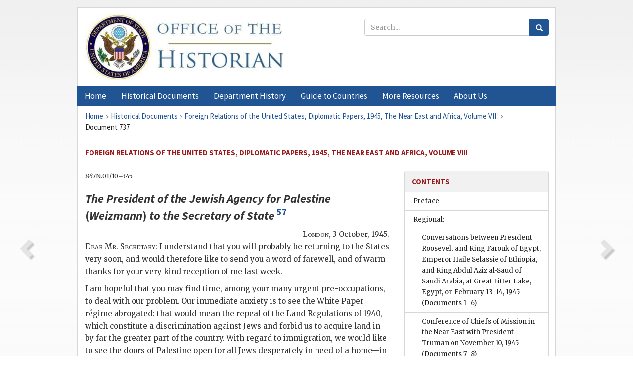

--- FILE ---
content_type: text/html;charset=utf-8
request_url: https://history.state.gov/historicaldocuments/frus1945v08/d737
body_size: 15130
content:
<!DOCTYPE html>
<html data-template="pages:app-root" lang="en" data-app=""><head><meta name="viewport" content="width=device-width, initial-scale=1.0"><meta name="description" content="history.state.gov 3.0 shell"><link href="/resources/images/favicon.ico" rel="shortcut icon"><script src="">(function(w,d,s,l,i){w[l]=w[l]||[];w[l].push({'gtm.start':
        new Date().getTime(),event:'gtm.js'});var f=d.getElementsByTagName(s)[0],
        j=d.createElement(s),dl=l!='dataLayer'?'&l='+l:'';j.async=true;j.src=
        'https://www.googletagmanager.com/gtm.js?id='+i+dl;f.parentNode.insertBefore(j,f);
        })(window,document,'script','dataLayer','GTM-WBD65RCC');</script><link href="/resources/css/all.css" rel="stylesheet" type="text/css"><title>Historical Documents - Office of the Historian</title></head><body id="body">
        <!-- Google Tag Manager (noscript) -->
        <noscript><iframe src="https://www.googletagmanager.com/ns.html?id=GTM-WBD65RCC" height="0" width="0" style="display:none;visibility:hidden"></iframe></noscript>
        <!-- End Google Tag Manager (noscript) -->
        <header class="hsg-header">
            <section class="hsg-grid hsg-header-inner">
                <div class="container hsg-header-content">
                    <div class="row">
                        <div class="col-sm-7">
                            <a href="/">
                                <img src="/resources/images/Office-of-the-Historian-logo_500x168.jpg" class="img-responsive" width="400" alt="Office of the Historian">
                            </a>
                        </div>
                        <div class="col-sm-5">
                            
                                <div class="banner__search">
                                    <div class="searchbox">
                                        <form action="/search" method="get" class="main-form" id="navigationSearchForm">
                                            <p class="form-group">
                                                <!-- Search: -->
                                                <input type="text" size="15" name="q" placeholder="Search..." class="form-control" id="search-box">
                                                <button type="submit" class="hsg-link-button search-button btn">
                                                    <i class="hsg-search-button-icon"></i>
                                                </button>
                                            </p>
                                        </form>
                                    </div>
                                </div>
                            
                        </div>
                    </div>
                </div>
            </section>
        </header>

        <nav role="navigation" class="hsg-nav navbar navbar-default">
            <div class="container hsg-nav-content">
                <div class="navbar-header">
                    <button type="button" class="navbar-toggle collapsed" data-toggle="collapse" data-target="#navbar-collapse-1" aria-expanded="false">
                        <span class="sr-only">Menu</span>
                        <i class="fa fa-bars"></i>
                        <span class="toggle-text">Menu</span>
                    </button>
                    <!--<a data-template="config:app-title" class="navbar-brand" href="./index.html">App Title</a>-->
                </div>
                <div class="navbar-collapse collapse" id="navbar-collapse-1">
                    <ul class="nav navbar-nav">
                        <li class="dropdown">
                            <a href="/" shape="rect">
                                <span>Home</span>
                            </a>
                        </li>
                        <li class="dropdown">
                            <a href="/historicaldocuments" class="dropdown-toggle" data-toggle="dropdown" role="button" aria-haspopup="true" aria-expanded="false">
                                <span>Historical Documents</span>
                            </a>
                            <ul class="dropdown-menu">
                                <li>
                                    <a href="/historicaldocuments">
                                        <em>Foreign Relations of the United States</em>
                                    </a>
                                </li>
                                <li>
                                    <a href="/historicaldocuments/about-frus">About the
                                            <em>Foreign Relations</em> Series</a>
                                </li>
                                <li>
                                    <a href="/historicaldocuments/status-of-the-series">Status
                                        of the <em>Foreign Relations</em> Series</a>
                                </li>
                                <li>
                                    <a href="/historicaldocuments/frus-history">History of the
                                            <em>Foreign Relations</em> Series</a>
                                </li>
                                <li>
                                    <a href="/historicaldocuments/ebooks">Ebooks Initiative</a>
                                </li>
                                <li>
                                    <a href="/historicaldocuments/quarterly-releases">Quarterly
                                        Releases</a>
                                </li>
                            </ul>
                        </li>
                        <li id="index_nav" class="dropdown">
                            <a href="/departmenthistory" class="dropdown-toggle" data-toggle="dropdown" role="button" aria-haspopup="true" aria-expanded="false">
                                <span>Department History</span>
                            </a>
                            <ul class="dropdown-menu">
                                <li>
                                    <a href="/departmenthistory">Overview</a>
                                </li>
                                <!--
                                <li>
                                    <a href="$app/departmenthistory/timeline">Administrative
                                        Timeline</a>
                                </li>
                                -->
                                <li>
                                    <a href="/departmenthistory/people/secretaries">Biographies
                                        of the Secretaries of State</a>
                                </li>
                                <li>
                                    <a href="/departmenthistory/people/principals-chiefs">Principal Officers and Chiefs of Mission</a>
                                </li>
                                <li>
                                    <a href="/departmenthistory/travels/secretary">Travels of
                                        the Secretary of State</a>
                                </li>
                                <li>
                                    <a href="/departmenthistory/travels/president">Travels of
                                        the President</a>
                                </li>
                                <li>
                                    <a href="/departmenthistory/visits">Visits by Foreign Heads
                                        of State</a>
                                </li>
                                <li>
                                    <a href="/departmenthistory/wwi">World War I and the
                                        Department</a>
                                </li>
                                <li>
                                    <a href="/departmenthistory/buildings">Buildings of the
                                        Department of State</a>
                                </li>
                                <li>
                                    <a href="/departmenthistory/diplomatic-couriers">U.S.
                                        Diplomatic Couriers</a>
                                </li>
                            </ul>
                        </li>
                        <li id="countries_nav" class="dropdown">
                            <a href="/countries" class="dropdown-toggle" data-toggle="dropdown" role="button" aria-haspopup="true" aria-expanded="false">
                                <span>Guide to Countries</span>
                            </a>
                            <ul class="dropdown-menu">
                                <li>
                                    <a href="/countries">Guide to Country Recognition and
                                        Relations</a>
                                </li>
                                <li>
                                    <a href="/countries/archives">World Wide Diplomatic Archives
                                        Index</a>
                                </li>
                            </ul>
                        </li>
                        <li id="resources_nav" class="dropdown">
                            <a href="" class="dropdown-toggle" data-toggle="dropdown" role="button" aria-haspopup="true" aria-expanded="false">
                                <span>More Resources</span>
                            </a>
                            <ul class="dropdown-menu">
                                <li>
                                    <a href="/tags">Browse Resources by Subject Tag</a>
                                </li>
                                <li>
                                    <a href="/conferences">Conferences</a>
                                </li>
                                <li>
                                    <a href="/about/contact-us">Contact Us</a>
                                </li>
                                <li>
                                    <a href="/developer">Developer Resources &amp; APIs</a>
                                </li>
                                <li>
                                    <a href="/education">Educational Resources</a>
                                </li>
                                <li>
                                    <a href="/about/faq">Frequently Asked Questions</a>
                                </li>
                                <li>
                                    <a href="/milestones">Key Milestones</a>
                                </li>
                                <li>
                                    <a href="/open">Open Government Initiative</a>
                                </li>
                                <li>
                                    <a href="/departmenthistory/short-history">A Short History
                                        of the Department</a>
                                </li>
                            </ul>
                        </li>
                        <li class="dropdown">
                            <a href="/about" shape="rect">
                                <span>About Us</span>
                            </a>
                        </li>
                    </ul>
                </div>
            </div>
        </nav>

        <div class="hsg-main">
            <section class="hsg-grid hsg-main-inner">
                <div class="container hsg-main-content">
                    <main id="content">
        <div>
            <div class="row">
                <nav class="hsg-breadcrumb hsg-breadcrumb--wrap" aria-label="breadcrumbs"><ol vocab="http://schema.org/" typeof="BreadcrumbList" class="hsg-breadcrumb__list"><li class="hsg-breadcrumb__list-item" property="itemListElement" typeof="ListItem"><a href="/" class="hsg-breadcrumb__link" property="item" typeof="WebPage"><span property="name">Home</span></a></li><li class="hsg-breadcrumb__list-item" property="itemListElement" typeof="ListItem"><a href="/historicaldocuments" class="hsg-breadcrumb__link" property="item" typeof="WebPage"><span property="name">Historical Documents</span></a></li><li class="hsg-breadcrumb__list-item" property="itemListElement" typeof="ListItem"><a href="/historicaldocuments/frus1945v08" class="hsg-breadcrumb__link" property="item" typeof="WebPage"><span property="name">Foreign Relations of the United States, Diplomatic Papers, 1945, The Near East and Africa, Volume VIII</span></a></li><li class="hsg-breadcrumb__list-item" property="itemListElement" typeof="ListItem"><a href="/historicaldocuments/frus1945v08/d737" class="hsg-breadcrumb__link" property="item" typeof="WebPage" aria-current="page"><span property="name">Document 737</span></a></li></ol></nav>
            </div>
            <div class="row">
                <div class="hsg-navigation-wrapper">
                    <h2 class="hsg-navigation-title" id="navigation-title">Foreign Relations of the United States, Diplomatic Papers,
                    1945, The Near East and Africa, Volume VIII</h2>
                </div>
            </div>
            <div class="row">
                <a data-doc="frus1945v08.xml" data-root="1.7.4.32.8.184" data-current="1.7.4.32.8.186" class="page-nav nav-prev" data-template="pages:navigation-link" data-template-direction="previous" href="/historicaldocuments/frus1945v08/d736">
                    <i class="glyphicon glyphicon-chevron-left"></i>
                </a>
                <a data-doc="frus1945v08.xml" data-root="1.7.4.32.8.190" data-current="1.7.4.32.8.186" class="page-nav nav-next" data-template="pages:navigation-link" data-template-direction="next" href="/historicaldocuments/frus1945v08/d738">
                    <i class="glyphicon glyphicon-chevron-right"></i>
                </a>
                <div class="hsg-width-main">
                    <div id="content-inner">
                        <div id="content-container">
                            <div class="content"><style type="text/css">.document_center {
   display: block; text-align: center;
}

 .document_right {
   display: inline; float: right;
}

</style><div class="tei-div3" id="d737">
                        <p class="tei-note2 inline">867N.01/10–345</p>
                        <h3 class="tei-head7">
                            <span class="tei-hi2 font-italic italic">The President of the Jewish Agency for Palestine</span>
                                (<span class="tei-persName"><span class="tei-hi2 font-italic italic">Weizmann</span></span>)
                                <span class="tei-hi2 font-italic italic">to the <span class="tei-gloss">Secretary of State</span>
                            </span><span id="fnref:1.7.4.32.8.186.10.7"><a href="#fn:1.7.4.32.8.186.10.7" class="note" rel="footnote">57</a></span>
                        </h3>
                        <div class="tei-opener">
                            <div class="tei-dateline">
                                <span class="tei-placeName">
                                    <span class="tei-hi3 font-smallcaps smallcaps">London</span></span>, <span class="tei-date">3 October,
                                1945</span>.</div>
                        </div>
                        <p class="tei-p3">
                            <span class="tei-hi3 font-smallcaps smallcaps">Dear Mr. Secretary</span>: I understand that you will
                            probably be returning to the States very soon, and would therefore like
                            to send you a word of farewell, and of warm thanks for your very kind
                            reception of me last week.</p>
                        <p class="tei-p3">I am hopeful that you may find time, among your many urgent
                            pre-occupations, to deal with our problem. Our immediate anxiety is to
                            see the White Paper régime abrogated: that would mean the repeal of the
                            Land Regulations of 1940, which constitute a discrimination against Jews
                            and forbid us to acquire land in by far the greater part of the country.
                            With regard to immigration, we would like to see the doors of Palestine
                            open for all Jews desperately in need of a home—in the first instance,
                            an immediate decision to admit 100,000 immigrants, and enable us to
                            bring them over as quickly as possible, for means lives. The pace
                            depends entirely on the facilities provided. While the Jewish
                            communities will bear their full share of the burden, shipping is in the
                            hands of the British and American authorities. The funds and supplies
                            now used <span class="tei-hi2 font-italic italic">à fonds perdu</span> in maintaining these
                            people idle in the camps could be much more profitably employed in
                            initiating them into productive careers in Palestine. The greater the
                            help given, the quicker and more effective the rescue.</p>
                        <a href="pg_759" id="pg_759" class="tei-pb1 hsg-facsilime-link" target="_self" rel="nofollow">
            [Page 759]
        </a>
                        <p class="tei-p3">There has been much talk of late about “referring the whole issue to the
                            United Nations.” We have given expression to our views on this subject
                            in the attached note, which you may care to glance through.</p>
                        <p class="tei-p3">I am greatly looking forward to the privilege of seeing you again in the
                            States. I am planning to go there at the end of the month.</p>
                        <p class="tei-p3">Yours sincerely,</p>
                        <div class="tei-closer">
                            <div class="tei-signed1">
                                <span class="tei-hi3 font-smallcaps smallcaps">Ch</span>[<span class="tei-hi3 font-smallcaps smallcaps">aim</span>] <span class="tei-hi3 font-smallcaps smallcaps">Weizmann</span>
                            </div>
                        </div>
                        <section class="tei-frus_attachment attachment">
                            <div class="tei-opener">
                                <span class="tei-seg document_center">[Annex]</span>
                            </div>
                            <h3 class="tei-head6">
                                <span class="tei-hi2 font-italic italic">Memorandum Prepared in the Jewish Agency for
                                    Palestine</span>
                            </h3>
                            <div class="tei-opener">
                                <div class="tei-dateline">
                                    <span class="tei-placeName">
                                        <span class="tei-hi3 font-smallcaps smallcaps">London</span></span>, <span class="tei-date">September 25,
                                        1945</span>.</div>
                            </div>
                            <p class="tei-p3">Commenting on a report appearing in the press that H.M.G.<span id="fnref:1.7.4.32.8.186.28.8.2"><a href="#fn:1.7.4.32.8.186.28.8.2" class="note" rel="footnote">58</a></span> had decided
                                to refer to the Council of the United Nations the whole issue of the
                                future of Palestine and of Jewish immigration into that country, a
                                spokesman of the Jewish Agency said:</p>
                            <p class="tei-p3">No official information is to hand as to the authenticity of the
                                report. International recognition of the Jewish claim to Palestine
                                had always been a cardinal principle of Zionist policy. Even now,
                                Great Britain holds Palestine by international authority as the
                                trustee of the League of Nations. But the White Paper of 1939 was
                                promulgated by the British Government on their own responsibility.
                                The authoriy of the League of Nations had not been sought. Nor had
                                there been prior consultation with the United States, with whom
                                Great Britain had concluded a treaty regarding Palestine based on
                                the League of Nations Mandate. Moreover, the Permanent Mandates
                                Commission of the League of Nations pronounced the White Paper to be
                                incompatible With the terms of the Mandate. Thus on the notable
                                occasion when the competent organ of the League censured the policy
                                laid down by the British Government, they persisted in it, in
                                defiance of international authority.</p>
                            <p class="tei-p3">The views of the Mandates Commission were fully shared by Mr.
                                Churchill and the Labour Party. In the Debate on the White Paper,
                                the Labour Opposition charged the Chamberlain Government with
                                concealing from the House the Mandates Commission’s disapproval of
                                the new policy.</p>
                            <p class="tei-p3">There can, of course, be no possible objection to the British
                                Government’s now seeking international approval for the new policy
                                in Palestine which they intend to adopt. But this cannot be made an
                                excuse for maintaining in the meantime the White Paper, the
                                responsibility for which, rests on the British Government and on
                                them alone. The breach of faith was committed by them, and by them
                                it must be undone.</p>
                        </section>
                    </div><div class="footnotes"><ol><li class="footnote" id="fn:1.7.4.32.8.186.10.7" value="57"><span class="fn-content">
                                <p class="tei-p3">In reply to this letter, the Secretary of State wrote to Dr.
                                    Weizmann on November 5: “I have received your letter of October
                                    3 with its enclosure regarding the future of Palestine, and wish
                                    to assure you that careful note has been taken of the position
                                    of the Jewish Agency with respect to this matter.</p>
                                <p class="tei-p3">It was a pleasure to see you while I was in London.”
                                    (867N.01/10–345)</p>
                            </span><a href="#fnref:1.7.4.32.8.186.10.7" class="fn-back">↩</a></li><li class="footnote" id="fn:1.7.4.32.8.186.28.8.2" value="58"><span class="fn-content">His Majesty’s Government.</span><a href="#fnref:1.7.4.32.8.186.28.8.2" class="fn-back">↩</a></li></ol></div></div>
                        </div>
                    </div>
                </div>
                <div class="hsg-width-sidebar"><aside class="hsg-aside--static">
                    
                    <div id="media-download"></div>

                    <div class="hsg-panel hsg-toc">
   <div class="hsg-panel-heading hsg-toc__header">
      <h4 class="hsg-sidebar-title">Contents</h4>
   </div>
   <nav aria-label="Side navigation">
      <ul class="hsg-toc__chapters">
         <li class="hsg-toc__chapters__item">
            <a data-template="toc:highlight-current" class="" href="/historicaldocuments/frus1945v08/preface">Preface</a>
         </li>
         <li class="hsg-toc__chapters__item js-accordion">
            <a data-template="toc:highlight-current" class="" href="/historicaldocuments/frus1945v08/comp1">Regional:</a>
            <ul class="hsg-toc__chapters__nested">
               <li class="hsg-toc__chapters__item">
                  <a data-template="toc:highlight-current" class="" href="/historicaldocuments/frus1945v08/ch1">Conversations between President Roosevelt and King Farouk of Egypt,
                        Emperor Haile Selassie of Ethiopia, and King Abdul Aziz al-Saud of Saudi
                        Arabia, at Great Bitter Lake, Egypt, on February 13–14, 1945<span> (Documents 1–6)</span>
                  </a>
               </li>
               <li class="hsg-toc__chapters__item">
                  <a data-template="toc:highlight-current" class="" href="/historicaldocuments/frus1945v08/ch2">Conference of Chiefs of Mission in the Near East with President Truman on
                        November 10, 1945
                    <span> (Documents 7–8)</span>
                  </a>
               </li>
               <li class="hsg-toc__chapters__item">
                  <a data-template="toc:highlight-current" class="" href="/historicaldocuments/frus1945v08/ch3">Consideration given by the Department of State to elevating legations of
                        the United States in the Near East to the status of embassies
                    <span> (Documents 9–12)</span>
                  </a>
               </li>
               <li class="hsg-toc__chapters__item">
                  <a data-template="toc:highlight-current" class="" href="/historicaldocuments/frus1945v08/ch4">Attitude of the United States toward the question of Arab union
                    <span> (Document 13)</span>
                  </a>
               </li>
               <li class="hsg-toc__chapters__item">
                  <a data-template="toc:highlight-current" class="" href="/historicaldocuments/frus1945v08/ch5">Approach to the United States by the League of Arab States regarding the
                        uprising in Algeria<span> (Documents 14–15)</span>
                  </a>
               </li>
               <li class="hsg-toc__chapters__item">
                  <a data-template="toc:highlight-current" class="" href="/historicaldocuments/frus1945v08/ch6">Aspects of Department of State thinking on political and economic policies
                        of the United States in the Near and Middle East for the postwar
                        period<span> (Documents 16–20)</span>
                  </a>
               </li>
               <li class="hsg-toc__chapters__item">
                  <a data-template="toc:highlight-current" class="" href="/historicaldocuments/frus1945v08/ch7">Concern of the United States for ensuring American participation in the
                        development of petroleum resources in the Near East
                    <span> (Documents 21–28)</span>
                  </a>
               </li>
               <li class="hsg-toc__chapters__item">
                  <a data-template="toc:highlight-current" class="" href="/historicaldocuments/frus1945v08/ch8">Assurances sought by the United States that the United Kingdom would not
                        oppose efforts by the United States to conclude bilateral civil air
                        transport agreements with various governments in the Near and Middle
                            East
                    <span> (Documents 29–41)</span>
                  </a>
               </li>
               <li class="hsg-toc__chapters__item">
                  <a data-template="toc:highlight-current" class="" href="/historicaldocuments/frus1945v08/ch9">Agreement with the United Kingdom governing disposition of United States
                        surplus property in the Middle East
                    <span> (Documents 42–43)</span>
                  </a>
               </li>
               <li class="hsg-toc__chapters__item">
                  <a data-template="toc:highlight-current" class="" href="/historicaldocuments/frus1945v08/ch10">Termination of the Middle East Supply Center by joint action of the United
                        States and the United Kingdom
                    <span> (Documents 44–45)</span>
                  </a>
               </li>
            </ul>
         </li>
         <li class="hsg-toc__chapters__item js-accordion">
            <a data-template="toc:highlight-current" class="" href="/historicaldocuments/frus1945v08/comp2">Egypt:</a>
            <ul class="hsg-toc__chapters__nested">
               <li class="hsg-toc__chapters__item">
                  <a data-template="toc:highlight-current" class="" href="/historicaldocuments/frus1945v08/ch11">Unperfected Lend-Lease Agreement between the United States and Egypt,
                        signed at Washington, April 17, 1945
                    <span> (Document 46)</span>
                  </a>
               </li>
               <li class="hsg-toc__chapters__item">
                  <a data-template="toc:highlight-current" class="" href="/historicaldocuments/frus1945v08/ch12">Problems regarding the presence of United States Army Forces in
                        Egypt<span> (Document 47)</span>
                  </a>
               </li>
               <li class="hsg-toc__chapters__item">
                  <a data-template="toc:highlight-current" class="" href="/historicaldocuments/frus1945v08/ch13">Representations by Egypt regarding the cotton export policy of the United
                            States
                    <span> (Documents 48–49)</span>
                  </a>
               </li>
            </ul>
         </li>
         <li class="hsg-toc__chapters__item js-accordion">
            <a data-template="toc:highlight-current" class="" href="/historicaldocuments/frus1945v08/comp3">Greece:</a>
            <ul class="hsg-toc__chapters__nested">
               <li class="hsg-toc__chapters__item">
                  <a data-template="toc:highlight-current" class="" href="/historicaldocuments/frus1945v08/ch14">Decision by the United States to participate, with other Yalta Powers and
                        France, in the supervision of elections in Greece; organization of the
                        Allied Mission
                    <span> (Documents 50–165)</span>
                  </a>
               </li>
               <li class="hsg-toc__chapters__item">
                  <a data-template="toc:highlight-current" class="" href="/historicaldocuments/frus1945v08/ch15">Request of the Greek Government for further financial assistance from the
                        United States; participation
                        by the United States in arranging for relief supplies for liberated
                            Greece
                    <span> (Documents 166–255)</span>
                  </a>
               </li>
               <li class="hsg-toc__chapters__item">
                  <a data-template="toc:highlight-current" class="" href="/historicaldocuments/frus1945v08/ch16">Greek territorial claims and other problems in relations between Greece
                        and neighboring countries of interest to the United States<span> (Documents 256–322)</span>
                  </a>
               </li>
            </ul>
         </li>
         <li class="hsg-toc__chapters__item js-accordion">
            <a data-template="toc:highlight-current" class="" href="/historicaldocuments/frus1945v08/comp4">Iran:</a>
            <ul class="hsg-toc__chapters__nested">
               <li class="hsg-toc__chapters__item js-accordion">
                  <a data-template="toc:highlight-current" class="" href="/historicaldocuments/frus1945v08/ch17">Concern of the United States for effecting fulfillment of assurances
                        contained in the Declaration regarding Iran of December 1, 1943
                    </a>
                  <ul class="hsg-toc__chapters__nested">
                     <li class="hsg-toc__chapters__item">
                        <a data-template="toc:highlight-current" class="" href="/historicaldocuments/frus1945v08/ch17subch1">Chapter I: January 1 to November 18, 1945<span> (Documents 323–398)</span>
                        </a>
                     </li>
                     <li class="hsg-toc__chapters__item">
                        <a data-template="toc:highlight-current" class="" href="/historicaldocuments/frus1945v08/ch17subch2">Chapter II: November 19 to December 31, 1945<span> (Documents 399–507)</span>
                        </a>
                     </li>
                  </ul>
               </li>
               <li class="hsg-toc__chapters__item">
                  <a data-template="toc:highlight-current" class="" href="/historicaldocuments/frus1945v08/ch18">Suggestion by President Roosevelt for an international trusteeship to
                        operate the Trans-Iranian Railroad and a free port on the Persian
                        Gulf<span> (Documents 508–512)</span>
                  </a>
               </li>
               <li class="hsg-toc__chapters__item">
                  <a data-template="toc:highlight-current" class="" href="/historicaldocuments/frus1945v08/ch19">Declaration of war by Iran on Japan
                    </a>
               </li>
               <li class="hsg-toc__chapters__item">
                  <a data-template="toc:highlight-current" class="" href="/historicaldocuments/frus1945v08/ch20">Interest of the United States in continuation of the American military
                        missions to the Iranian Army and the Iranian Gendarmerie
                    <span> (Documents 513–524)</span>
                  </a>
               </li>
               <li class="hsg-toc__chapters__item">
                  <a data-template="toc:highlight-current" class="" href="/historicaldocuments/frus1945v08/ch21">Termination of the Millspaugh mission
                    <span> (Documents 525–548)</span>
                  </a>
               </li>
               <li class="hsg-toc__chapters__item">
                  <a data-template="toc:highlight-current" class="" href="/historicaldocuments/frus1945v08/ch22">Question whether the United States should assume the financial obligations
                        involved in operating the southern section of the Trans-Iranian
                            Railroad
                    <span> (Documents 549–550)</span>
                  </a>
               </li>
               <li class="hsg-toc__chapters__item">
                  <a data-template="toc:highlight-current" class="" href="/historicaldocuments/frus1945v08/ch23">Agreements with Iran regarding the disposition of American military
                        installations and other surplus property in Iran and the settlement of the
                        Iranian Lend-Lease debt<span> (Documents 551–563)</span>
                  </a>
               </li>
               <li class="hsg-toc__chapters__item">
                  <a data-template="toc:highlight-current" class="" href="/historicaldocuments/frus1945v08/ch24">Advice by the Department of State that oil companies postpone the sending
                        of representatives to Iran to discuss concessions
                    <span> (Document 564)</span>
                  </a>
               </li>
               <li class="hsg-toc__chapters__item">
                  <a data-template="toc:highlight-current" class="" href="/historicaldocuments/frus1945v08/ch25">Interest of the United States in the termination of Anglo-Soviet
                        censorship in Iran</a>
               </li>
               <li class="hsg-toc__chapters__item">
                  <a data-template="toc:highlight-current" class="" href="/historicaldocuments/frus1945v08/ch26">Discussions between the United States and Iran regarding a proposed civil
                        air transport agreement</a>
               </li>
            </ul>
         </li>
         <li class="hsg-toc__chapters__item js-accordion">
            <a data-template="toc:highlight-current" class="" href="/historicaldocuments/frus1945v08/comp5">Iraq:</a>
            <ul class="hsg-toc__chapters__nested">
               <li class="hsg-toc__chapters__item">
                  <a data-template="toc:highlight-current" class="" href="/historicaldocuments/frus1945v08/ch27">Visit of the Regent of Iraq to the United States</a>
               </li>
               <li class="hsg-toc__chapters__item">
                  <a data-template="toc:highlight-current" class="" href="/historicaldocuments/frus1945v08/ch28">Lend-Lease Agreement between the United States and Iraq
                    </a>
               </li>
            </ul>
         </li>
         <li class="hsg-toc__chapters__item js-accordion">
            <a data-template="toc:highlight-current" class="" href="/historicaldocuments/frus1945v08/comp6">Liberia:</a>
            <ul class="hsg-toc__chapters__nested">
               <li class="hsg-toc__chapters__item">
                  <a data-template="toc:highlight-current" class="" href="/historicaldocuments/frus1945v08/ch29">Interest of the United States in economic, political and social reform in
                        Liberia<span> (Documents 565–576)</span>
                  </a>
               </li>
            </ul>
         </li>
         <li class="hsg-toc__chapters__item js-accordion">
            <a data-template="toc:highlight-current" class="" href="/historicaldocuments/frus1945v08/comp7">Morocco:</a>
            <ul class="hsg-toc__chapters__nested">
               <li class="hsg-toc__chapters__item">
                  <a data-template="toc:highlight-current" class="" href="/historicaldocuments/frus1945v08/ch30">Status of the International Zone of Tangier; return of Tangier to
                        international control
                    <span> (Documents 577–656)</span>
                  </a>
               </li>
               <li class="hsg-toc__chapters__item">
                  <a data-template="toc:highlight-current" class="" href="/historicaldocuments/frus1945v08/ch31">Return of Cape Spartel Lighthouse to international control
                    </a>
               </li>
               <li class="hsg-toc__chapters__item">
                  <a data-template="toc:highlight-current" class="" href="/historicaldocuments/frus1945v08/ch32">Representations to the French authorities in Morocco concerning American
                        civil aviation rights in Morocco<span> (Documents 657–658)</span>
                  </a>
               </li>
            </ul>
         </li>
         <li class="hsg-toc__chapters__item js-accordion">
            <a data-template="toc:highlight-current" class="hsg-current" href="/historicaldocuments/frus1945v08/comp8">Palestine:</a>
            <ul class="hsg-toc__chapters__nested">
               <li class="hsg-toc__chapters__item">
                  <a data-template="toc:highlight-current" class="hsg-current" href="/historicaldocuments/frus1945v08/ch33">Attitude of the United States toward the Arab-Zionist controversy
                        concerning the future status of Palestine and toward the question of Jewish
                        immigration into Palestine; establishment of the Anglo-American Committee of
                            Inquiry
                    <span> (Documents 659–829)</span>
                  </a>
               </li>
            </ul>
         </li>
         <li class="hsg-toc__chapters__item js-accordion">
            <a data-template="toc:highlight-current" class="" href="/historicaldocuments/frus1945v08/comp9">Saudi Arabia:</a>
            <ul class="hsg-toc__chapters__nested">
               <li class="hsg-toc__chapters__item">
                  <a data-template="toc:highlight-current" class="" href="/historicaldocuments/frus1945v08/ch34">Extension of financial and economic assistance by the United States to
                        Saudi Arabia; proposals by
                        the United States to Saudi Arabia for the establishment of a military
                        mission, the construction of an airfield at Dhahran and the
                        signing of a bilateral air transport agreement; desire of Saudi Arabia that
                        the United States agricultural mission in Saudi Arabia be continued
                    <span> (Documents 830–972)</span>
                  </a>
               </li>
               <li class="hsg-toc__chapters__item">
                  <a data-template="toc:highlight-current" class="" href="/historicaldocuments/frus1945v08/ch35">Visit of His Royal Highness the Amir Faisal to Washington, July 31–August
                        1, 1945
                    <span> (Documents 973–975)</span>
                  </a>
               </li>
               <li class="hsg-toc__chapters__item">
                  <a data-template="toc:highlight-current" class="" href="/historicaldocuments/frus1945v08/ch36">Representations to Saudi Arabia and the United Kingdom regarding the
                        proposed establishment of a direct radio-telegraph circuit between the
                        United States and Saudi Arabia
                    <span> (Documents 976–1000)</span>
                  </a>
               </li>
               <li class="hsg-toc__chapters__item">
                  <a data-template="toc:highlight-current" class="" href="/historicaldocuments/frus1945v08/ch37">Draft commercial agreement submitted by the United States to Saudi
                        Arabia<span> (Documents 1001–1002)</span>
                  </a>
               </li>
            </ul>
         </li>
         <li class="hsg-toc__chapters__item js-accordion">
            <a data-template="toc:highlight-current" class="" href="/historicaldocuments/frus1945v08/comp10">Syria and Lebanon:</a>
            <ul class="hsg-toc__chapters__nested">
               <li class="hsg-toc__chapters__item">
                  <a data-template="toc:highlight-current" class="" href="/historicaldocuments/frus1945v08/ch38">Policy of the United States regarding problems affecting the international
                        status of Syria and Lebanon
                    <span> (Documents 1003–1163)</span>
                  </a>
               </li>
               <li class="hsg-toc__chapters__item">
                  <a data-template="toc:highlight-current" class="" href="/historicaldocuments/frus1945v08/ch39">Decision by the United States not to object to the anticipated abolition
                        of the Mixed Courts system by Syria<span> (Documents 1164–1169)</span>
                  </a>
               </li>
               <li class="hsg-toc__chapters__item">
                  <a data-template="toc:highlight-current" class="" href="/historicaldocuments/frus1945v08/ch40">Request by the Syrian Government for a United States military mission to
                        train Syrian military and security forces
                    <span> (Documents 1170–1179)</span>
                  </a>
               </li>
               <li class="hsg-toc__chapters__item">
                  <a data-template="toc:highlight-current" class="" href="/historicaldocuments/frus1945v08/ch41">Problem of dollar exchange needed by Syria and Lebanon; discussions
                        regarding an informal request by Syria for a $20,000,000 loan<span> (Documents 1180–1181)</span>
                  </a>
               </li>
            </ul>
         </li>
         <li class="hsg-toc__chapters__item js-accordion">
            <a data-template="toc:highlight-current" class="" href="/historicaldocuments/frus1945v08/comp11">Turkey:</a>
            <ul class="hsg-toc__chapters__nested">
               <li class="hsg-toc__chapters__item">
                  <a data-template="toc:highlight-current" class="" href="/historicaldocuments/frus1945v08/ch42">Attitude of the United States toward the demands of the Soviet Union for
                        revision of the regime of the Turkish Straits and other matters affecting
                        Turkish-Soviet relations<span> (Documents 1182–1264)</span>
                  </a>
               </li>
               <li class="hsg-toc__chapters__item">
                  <a data-template="toc:highlight-current" class="" href="/historicaldocuments/frus1945v08/ch43">Lend-Lease Agreement between the United States and Turkey; clarification
                        of obligation owed by Turkey for American lend-lease material received
                        through British channels
                    <span> (Documents 1265–1282)</span>
                  </a>
               </li>
               <li class="hsg-toc__chapters__item">
                  <a data-template="toc:highlight-current" class="" href="/historicaldocuments/frus1945v08/ch44">Interest of the Turkish Government in increasing trade with the United
                        States and in securing an industrial development loan<span> (Documents 1283–1284)</span>
                  </a>
               </li>
               <li class="hsg-toc__chapters__item">
                  <a data-template="toc:highlight-current" class="" href="/historicaldocuments/frus1945v08/ch45">American-British discussions regarding a contemplated joint support
                        purchase program in Turkey
                    </a>
               </li>
            </ul>
         </li>
         <li class="hsg-toc__chapters__item js-accordion">
            <a data-template="toc:highlight-current" class="" href="/historicaldocuments/frus1945v08/comp12">Yemen:</a>
            <ul class="hsg-toc__chapters__nested">
               <li class="hsg-toc__chapters__item">
                  <a data-template="toc:highlight-current" class="" href="/historicaldocuments/frus1945v08/ch46">Initiation of negotiations for the establishment of formal diplomatic and
                        treaty relations between the United States and Yemen
                    <span> (Documents 1285–1294)</span>
                  </a>
               </li>
            </ul>
         </li>
         <li class="hsg-toc__chapters__item">
            <a data-template="toc:highlight-current" class="" href="/historicaldocuments/frus1945v08/index">Index
                </a>
         </li>
      </ul>
   </nav>
</div>

                    <div>
                        <div class="hsg-panel" id="person-panel" style="display: none">
                            <div class="hsg-panel-heading">
                                <h4 class="hsg-sidebar-title">Persons</h4>
                            </div>
                            <div class="hsg-list-group"></div>
                        </div>
                        <div class="hsg-panel" id="gloss-panel" style="display: none">
                            <div class="hsg-panel-heading">
                                <h4 class="hsg-sidebar-title">Abbreviations &amp; Terms</h4>
                            </div>
                            <div class="hsg-list-group"></div>
                        </div>
                    </div>
                </aside><aside id="sections" class="hsg-aside--section"><div class="hsg-panel"><div class="hsg-panel-heading"><h2 class="hsg-sidebar-title">Historical Documents</h2></div><ul class="hsg-list-group"><li class="hsg-list-group-item"><a href="/historicaldocuments/about-frus"><span property="name">About the <em>Foreign Relations</em> Series</span></a></li><li class="hsg-list-group-item"><a href="/historicaldocuments/status-of-the-series"><span property="name">Status of the <em>Foreign Relations</em> Series</span></a></li><li class="hsg-list-group-item"><a href="/historicaldocuments/frus-history"><span property="name">History of the <em>Foreign Relations</em> Series</span></a></li><li class="hsg-list-group-item"><a href="/historicaldocuments/ebooks"><span property="name"><em>Foreign Relations</em> Ebooks</span></a></li><li class="hsg-list-group-item"><a href="/historicaldocuments/other-electronic-resources"><span property="name">Other Electronic Resources</span></a></li><li class="hsg-list-group-item"><a href="/historicaldocuments/guide-to-sources-on-vietnam-1969-1975"><span property="name">Guide to Sources on Vietnam, 1969-1975</span></a></li><li class="hsg-list-group-item"><a href="/historicaldocuments/citing-frus"><span property="name">Citing the <em>Foreign Relations</em> series</span></a></li></ul></div></aside></div>
            </div>
        </div>
    </main>
                    <!--
                    <section class="" data-template="pages:unless-asides">
                        <button title="Cite this resource" class="hsg-cite__button">Cite this resource</button>
                    </section>
                    -->
                </div>
            </section>
        </div>

        <footer class="hsg-footer">
            <section class="hsg-grid hsg-footer-top">
                <div class="container">
                    <nav class="row">
                        <ul class="hsg-footer-list">
                            <h4>Learn more</h4>
                            <li>
                                <a href="/">Home</a>
                            </li>
                            <li>
                                <a href="/search">Search</a>
                            </li>
                            <li>
                                <a href="/about/faq">FAQ</a>
                            </li>
                        </ul>

                        <ul class="hsg-footer-list">
                            <h4>Topics</h4>
                            <li>
                                <a href="/historicaldocuments/">Historical Documents</a>
                            </li>
                            <li>
                                <a href="/departmenthistory/">Department History</a>
                            </li>
                            <li>
                                <a href="/countries/">Countries</a>
                            </li>
                        </ul>
                        <ul class="hsg-footer-list">
                            <h4>Contact</h4>
                            <li>
                                <a href="/about/">About Us</a>
                            </li>
                            <li>
                                <a href="/about/contact-us">Contact Us</a>
                            </li>
                        </ul>

                        <ul class="hsg-footer-list">
                            <h4>Policies</h4>
                            <li>
                                <a href="https://www.state.gov/section-508-accessibility-statement/">Accessibility Statement</a>
                            </li>
                            <li>
                                <a href="https://www.state.gov/privacy-policy/">Privacy Policy</a>
                            </li>
                            <li>
                                <a href="https://www.state.gov/external-link-policy-and-disclaimers/">External Link Policy</a>
                            </li>
                            <li>
                                <a href="https://www.state.gov/copyright-information/">Copyright
                                    Information</a>
                            </li>
                            <li>
                                <a href="/about/content-warning">Content Warning</a>
                            </li>
                        </ul>
                    </nav>
                </div>
            </section>

            <section class="hsg-grid hsg-footer-bottom">
                <div class="container">
                    <div class="row">
                        <address class="col-xs-12 col-sm-12 col-md-12">
                            <h4>Office of the Historian, Shared Knowledge Services, Bureau of Administration <br>
                                <a href="https://www.state.gov">United States Department of
                                State</a></h4>
                            <p>
                                <a href="mailto:history@state.gov">history@state.gov</a>
                            </p>
                            <p>Phone: <a href="tel:+1-202-955-0200">202-955-0200</a></p>
                        </address>
                    </div>
                </div>
            </section>
            
            <section class="hsg-grid hsg-footer-nether">
                <div class="container">
                    <div class="row">
                        <p><a href="mailto:history@state.gov?subject=Error%20on%20page%20%60%2Fexist%2Fapps%2Fhsg-shell%2Fhistoricaldocuments%2Ffrus1945v08%2Fd737%60&amp;body=%0D%0A_________________________________________________________%0D%0APlease%20provide%20any%20additional%20information%20above%20this%20line%0D%0A%0D%0ARequested%20URL%3A%0D%0A%09https%3A%2F%2Fhistory.state.gov%2Fexist%2Fapps%2Fhsg-shell%2Fhistoricaldocuments%2Ffrus1945v08%2Fd737%0D%0A%0D%0AParameters%3A%0D%0A%09publication-id%3A%20%20frus%0D%0A%09section-id%3A%20%20d737%0D%0A%09requested-url%3A%20%20https%3A%2F%2Ftest.history.state.gov%2Fhistoricaldocuments%2Ffrus1945v08%2Fd737%0D%0A%09x-method%3A%20%20get%0D%0A%09document-id%3A%20%20frus1945v08">Report an issue on this page</a></p>
                    </div>
                </div>
            </section>
        </footer>

        <script src="/resources/scripts/app.all.js" type="text/javascript" async id="cite-script"></script>
        <!-- Google tag (gtag.js) -->
        <script async src="https://www.googletagmanager.com/gtag/js?id=G-GWKX1LXFD1"></script>
        <script>
            window.dataLayer = window.dataLayer ||[];
            function gtag() {
                dataLayer.push(arguments);
            }
            gtag('js', new Date());

            gtag('config', 'G-GWKX1LXFD1');
        </script>
        <!-- We participate in the US government's analytics program. See the data at analytics.usa.gov. -->
        <script type="text/javascript" async src="https://dap.digitalgov.gov/Universal-Federated-Analytics-Min.js?agency=DOS" id="_fed_an_ua_tag"></script>
        <!--
        <script type="application/json" id="original_citation" data-template="config:csl-json"/>
        -->
    </body></html>